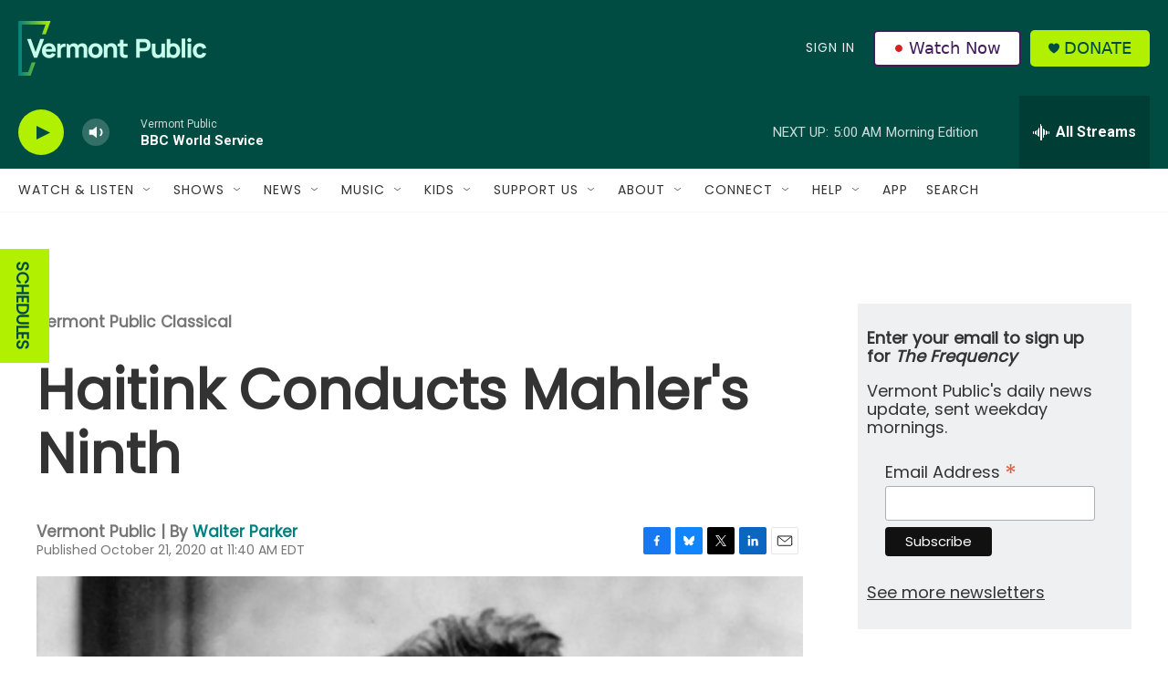

--- FILE ---
content_type: text/html; charset=utf-8
request_url: https://www.google.com/recaptcha/api2/aframe
body_size: 268
content:
<!DOCTYPE HTML><html><head><meta http-equiv="content-type" content="text/html; charset=UTF-8"></head><body><script nonce="Y9qsDroOGmQ4JKRJsNbKZQ">/** Anti-fraud and anti-abuse applications only. See google.com/recaptcha */ try{var clients={'sodar':'https://pagead2.googlesyndication.com/pagead/sodar?'};window.addEventListener("message",function(a){try{if(a.source===window.parent){var b=JSON.parse(a.data);var c=clients[b['id']];if(c){var d=document.createElement('img');d.src=c+b['params']+'&rc='+(localStorage.getItem("rc::a")?sessionStorage.getItem("rc::b"):"");window.document.body.appendChild(d);sessionStorage.setItem("rc::e",parseInt(sessionStorage.getItem("rc::e")||0)+1);localStorage.setItem("rc::h",'1769074247527');}}}catch(b){}});window.parent.postMessage("_grecaptcha_ready", "*");}catch(b){}</script></body></html>